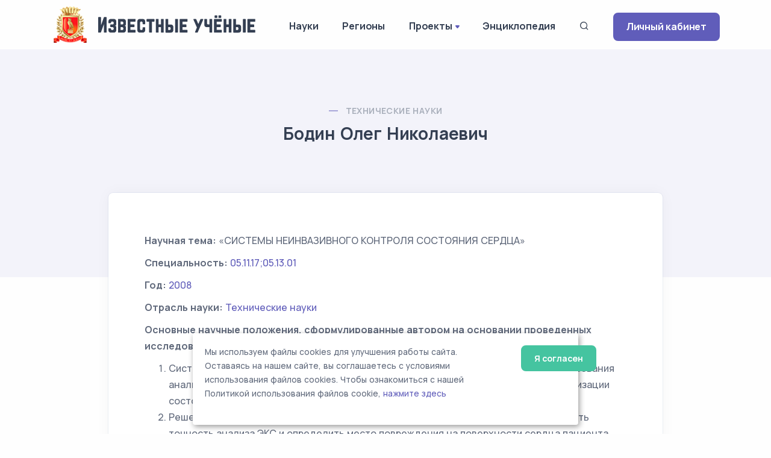

--- FILE ---
content_type: text/html; charset=UTF-8
request_url: https://famous-scientists.ru/dissertation/7739
body_size: 8432
content:
<!doctype html>
<html lang="ru">

<head>
    <meta charset="utf-8">
    <meta name="viewport" content="width=device-width, initial-scale=1.0">
    <link rel="apple-touch-icon" sizes="180x180" href="https://famous-scientists.ru/apple-touch-icon.png">
    <link rel="icon" type="image/png" sizes="32x32" href="https://famous-scientists.ru/favicon/favicon-32x32.png">
    <link rel="icon" type="image/png" sizes="16x16" href="https://famous-scientists.ru/favicon/favicon-16x16.png">
    <link rel="manifest" href="https://famous-scientists.ru/favicon/site.webmanifest">
    <link rel="mask-icon" href="https://famous-scientists.ru/favicon/safari-pinned-tab.svg" color="#5bbad5">
    <meta name="msapplication-TileColor" content="#da532c">
    <meta name="theme-color" content="#ffffff">

    <title>Бодин Олег Николаевич - Диссертации - Известные ученые</title>
    <meta name="description" content="Диссертация ученого Бодин Олег Николаевич на тему СИСТЕМЫ НЕИНВАЗИВНОГО КОНТРОЛЯ СОСТОЯНИЯ СЕРДЦА" />
    <meta name="keywords" content="Бодин Олег Николаевич, диссертация, известные, ученые" />
    <link rel="canonical" href="https://famous-scientists.ru/dissertation/7739"/>
<!-- Yandex.Metrika counter -->
<script type="text/javascript" >
    (function(m,e,t,r,i,k,a){m[i]=m[i]||function(){(m[i].a=m[i].a||[]).push(arguments)};
        m[i].l=1*new Date();
        for (var j = 0; j < document.scripts.length; j++) {if (document.scripts[j].src === r) { return; }}
        k=e.createElement(t),a=e.getElementsByTagName(t)[0],k.async=1,k.src=r,a.parentNode.insertBefore(k,a)})
    (window, document, "script", "https://mc.yandex.ru/metrika/tag.js", "ym");

    ym(26985078, "init", {
        clickmap:true,
        trackLinks:true,
        accurateTrackBounce:true
    });
</script>
<noscript><div><img src="https://mc.yandex.ru/watch/26985078" style="position:absolute; left:-9999px;" alt="" /></div></noscript>
<!-- /Yandex.Metrika counter -->

    <!-- CSRF Token -->
    <meta name="csrf-token" content="EXOXRLlgBrfcO32B406kaYT7uWkF6FBTcVukJ71i">

  <!-- Fonts and Styles -->
  
    <link rel="stylesheet" href="https://famous-scientists.ru/assets/css/plugins.css">
    <link rel="stylesheet" href="https://famous-scientists.ru/assets/css/style.css">
    <link rel="stylesheet" href="https://famous-scientists.ru/assets/css/cookie.css">
    <link rel="stylesheet" href="https://famous-scientists.ru/assets/css/colors/grape.css">
    <link href="//fonts.googleapis.com/css?family=Open+Sans:400italic,700italic,400,700,300&amp;amp;amp;subset=latin,latin-ext,cyrillic,cyrillic-ext" rel="stylesheet">
    <link href="//fonts.googleapis.com/css?family=PT+Serif" rel="stylesheet">

  
  <!-- Scripts -->
  <script>
    window.Laravel = {"csrfToken":"EXOXRLlgBrfcO32B406kaYT7uWkF6FBTcVukJ71i"};
  </script>
</head>

<body>
    <div class="content-wrapper">
        <header class="wrapper bg-light">
    <nav class="navbar navbar-expand-lg classic transparent navbar-light">
        <div class="container flex-lg-row flex-nowrap align-items-center">
            <div class="navbar-brand w-100" >
                <a href="https://famous-scientists.ru">
                    <img style="max-width: 100%; min-width: 60px" src="https://famous-scientists.ru/img/logo-light.png" alt="Известные учёные" />
                </a>
            </div>
            <div class="navbar-collapse offcanvas offcanvas-nav offcanvas-start">
                <div class="offcanvas-header d-lg-none">
                    <h3 class="text-white fs-18 mb-0">Известные Ученые</h3>
                    <button type="button" class="btn-close btn-close-white" data-bs-dismiss="offcanvas" aria-label="Close"></button>
                </div>
                <div class="offcanvas-body ms-lg-auto d-flex flex-column h-100">
                    <ul class="navbar-nav">
                        <li class="nav-item dropdown">
                            <a class="nav-link" href="https://famous-scientists.ru/science">Науки</a>
                        </li>
                        <li class="nav-item dropdown">
                            <a class="nav-link" href="https://famous-scientists.ru/region">Регионы</a>
                        </li>
                        <li class="nav-item dropdown">
                            <a class="nav-link dropdown-toggle" href="#" data-bs-toggle="dropdown">Проекты</a>
                            <ul class="dropdown-menu">
                                <li class="nav-item"><a class="dropdown-item" href="https://famous-scientists.ru/school">Научные школы</a></li>
                                <li class="nav-item"><a class="dropdown-item" href="https://famous-scientists.ru/founder">История науки</a></li>
                                <li class="nav-item"><a class="dropdown-item" href="https://famous-scientists.ru/university">Вузы</a></li>
                                <li class="nav-item"><a class="dropdown-item" href="https://famous-scientists.ru/department">Кафедры</a></li>
                                <li class="nav-item"><a class="dropdown-item" href="https://famous-scientists.ru/dissertation">Диссертации</a></li>
                                <li class="nav-item"><a class="dropdown-item" href="https://famous-scientists.ru/direction">Реестр новых научных направлений</a></li>
                            </ul>
                        </li>
                        <li class="nav-item dropdown">
                            <a class="nav-link" href="https://famous-scientists.ru/page/3">Энциклопедия</a>
                        </li>
                        <li class="nav-item">
                            <a class="nav-link" data-bs-toggle="offcanvas" data-bs-target="#offcanvas-search"><i class="uil uil-search"></i></a>
                        </li>
                        <li class="nav-item dropdown d-block d-md-none">
                            <a class="btn btn-sm btn-primary rounded" href="https://famous-scientists.ru/enter">Личный кабинет</a>
                        </li>
                    </ul>
                    <!-- /.navbar-nav -->
                </div>
                <!-- /.offcanvas-body -->
            </div>
            <!-- /.navbar-collapse -->
            <div class="navbar-other ms-lg-4">
                <ul class="navbar-nav flex-row align-items-center ms-auto">
                    <li class="nav-item d-none d-md-block">
                        <a href="https://famous-scientists.ru/enter" class="btn btn-sm btn-primary rounded">Личный кабинет</a>
                    </li>
                    <li class="nav-item d-lg-none">
                        <button class="hamburger offcanvas-nav-btn"><span></span></button>
                    </li>
                </ul>
                <!-- /.navbar-nav -->
            </div>
            <!-- /.navbar-other -->
        </div>
        <!-- /.container -->
    </nav>
    <!-- /.navbar -->
</header>

            <section class="wrapper bg-soft-primary">
        <div class="container pt-10 pb-19 pt-md-14 pb-md-20 text-center">
            <div class="row">
                <div class="col-md-10 col-xl-8 mx-auto">
                    <div class="post-header">
    <div class="post-category text-line">
        <a href="https://famous-scientists.ru/dissertation/science/16" class="text-reset" rel="category">
            Технические науки
        </a>
    </div>
    <h1 class="display-6 mb-4">
        Бодин Олег Николаевич
    </h1>
</div>
                </div>
            </div>
        </div>
    </section>
    <section class="wrapper bg-light">
        <div class="container pb-14 pb-md-16">
            <div class="row">
                <div class="col-lg-10 mx-auto">
                    <div class="blog single mt-n17">
                        <div class="card">
                            <div class="card-body">
                                <div class="classic-view">
                                    <article class="post">
                                        <div class="post-content mb-5">
                                            <div class="my-2">
    <strong>Научная тема:</strong>
    «СИСТЕМЫ НЕИНВАЗИВНОГО КОНТРОЛЯ СОСТОЯНИЯ СЕРДЦА»
</div>
<div class="my-2">
    <strong>Специальность:</strong>
    <a href="https://famous-scientists.ru/dissertation/specialty/05.11.17;05.13.01">
        05.11.17;05.13.01
    </a>
</div>
<div class="my-2">
    <strong>Год:</strong>
    <a href="https://famous-scientists.ru/dissertation/year/16/2008">
        2008
    </a>
</div>
<div class="my-2">
    <strong>Отрасль науки:</strong>
    <a href="https://famous-scientists.ru/dissertation/science/16">
        Технические науки
    </a>
</div>
    <div class="my-2">
    <strong>Основные научные положения, сформулированные автором на основании проведенных исследований:</strong>
</div>
<div class="my-2">
    <ol>
	<li>Система неинвазивного контроля состояния сердца на основе совместного использования анализа кардиографической информации, математического моделирования и визуализации состояния сердца.</li>
	<li>Решение обратной задачи электрокардиографии (анализ ЭКС), позволяющее повысить точность анализа ЭКС и определить место повреждения на поверхности сердца пациента.</li>
	<li>Решение прямой задачи электрокардиографии (моделирование электрической активности сердца), позволяющее оценить адекватность локализации повреждения миокарда и &laquo;восстановить путь&raquo; распространения возбуждения.</li>
	<li>Способ визуализации состояния сердца пациента на основе синтезированной трехмерной модели сердца, корректируемой по результатам анализа флюорографических снимков.</li>
	<li>Структура КДС &laquo;Кардиовид&raquo; для неинвазивного контроля состояния сердца. </li>
</ol>

</div>
    <div class="my-2">
    <strong>Список опубликованных работ</strong>
</div>
<div class="my-2">
    Публикации в изданиях, рекомендованных ВАК</p><p>1.Бодин, О. Н. Компьютерная диагностическая система «Кар-диовид» / О. Н. Бодин // Информационно-измерительные и управляющие системы. &amp;#61485; 2006. &amp;#61485; Т. 4. &amp;#61485; С. 146&amp;#61485;149. </p><p>2.Бодин, О. Н. Принципы построения, структура и особенности компьютерной диагностической системы «Кардиовид» / О. Н. Бодин // Медицинская техника. &amp;#61485; 2006. &amp;#61485; № 1. &amp;#61485; С. 33&amp;#61485;35. </p><p>3.Бодин, О. Н. Многомерный нейросетевой анализ ЭКГ-при-зна¬ков инфаркта миокарда / О. Н. Бодин // Нейрокомпьютеры: разработка, применение. &amp;#61485; 2005. &amp;#61485; № 7. &amp;#61485; С. 36&amp;#61485;41.</p><p>4.Бодин, О. Н. Разработка фрактального алгоритма для построения трехмерной модели сердца / О. Н. Бодин, А. В. Кузь-мин // САПР и графика. &amp;#61485; 2005. &amp;#61485; № 3. &amp;#61485; С. 73&amp;#61485;75.</p><p>5.Бодин, О.Н. Совершенствование ЭКГ анализа при опреде-лении электрической активности сердца / О. Н. Бодин, Д. С. Логинов,  Н. Ю. Митрохина // Медицинская техника. &amp;#61485; 2008. &amp;#61485; № 3. &amp;#61485; С. 31&amp;#61485;34.</p><p>6.Бодин, О. Н. Синтез реалистичной поверхности модели сердца / О. Н. Бодин, А. В. Кузьмин // Медицинская техника. &amp;#61485; 2006. &amp;#61485; № 6. &amp;#61485; С. 15&amp;#61485;18. </p><p>7.Бодин, О. Н. Особенности анализа электрокардиографической информации с использованием вейвлет-преобразования / О. Н. Бодин, И. П. Бурукина // Медицинская техника. &amp;#61485; 2006. &amp;#61485; № 2. &amp;#61485; С. 26&amp;#61485;29.</p><p>8.Бодин, О. Н. Исследование моделей автоволновых процессов в сердечной мышце / О. Н. Бодин, И. В. Строкова // Известия высших учебных заведений. Поволжский регион. Технические науки. &amp;#61485; 2006. &amp;#61485; № 4. &amp;#61485; С. 47&amp;#61485;56.</p><p>9.Бодин, О. Н. Современные средства синтеза реалистичных изображений в реальном масштабе времени / О. Н. Бодин, С. А. Гайдуков, А. В. Кузьмин // Известия высших учебных заведений. Поволжский регион. Технические науки. &amp;#61485; 2007. &amp;#61485; № 3. &amp;#61485; С. 58&amp;#61485;67. </p><p>Монография</p><p>10. Бодин, О. Н. Основы построения систем для обработки кардиографической информации : монография / О. Н. Бодин. &amp;#61485; Пенза : Изд-во Пенз. гос. ун-та, 2008. &amp;#61485; 187 с.</p><p>Публикации в других изданиях</p><p>11.Бодин, О. Н. Построение компьютерной модели сердца / О. Н. Бодин // Вестник аритмологии. &amp;#61485; 2004. &amp;#61485; № 35. &amp;#61485; 194 с.</p><p>12.Бодин, О. Н. Использование моделирования трехмерного компьютерного изображения сердца для визуализации состояния сердечно-сосудистой системы / О. Н. Бодин, И. П. Бурукина, А. Н. Митрошин // Вестник аритмологии. &amp;#61485; 2004. &amp;#61485; № 35. &amp;#61485; 195 с.</p><p>13.Автоматизированная информационная система для анализа электрокардиосигналов / О. Н. Бодин, И. П. Бурукина, Л. Ф. Бартош, Ф. Л. Бартош // Вестник аритмологии. &amp;#61485; 2004. &amp;#61485; № 35. &amp;#61485; 197 с.</p><p>14.Бодин, О. Н. Учет реальной геометрии тела пациента в мультипольной модели электрической активности сердца / О. Н. Бодин, Н. Ю. Безделова // Вестник СПбГМА им. И. И. Мечникова. &amp;#61485; 2006. &amp;#61485; № 3. &amp;#61485; С. 66&amp;#61485;69. </p><p>15.Бодин, О. Н. Концепция построения компьютерной системы электрокардиографической диагностики состояния сер-дечно-сосудистой системы / О. Н. Бодин // Сборник трудов Международного юбилейного симпозиума «Актуальные проблемы науки и образования». &amp;#61485; Пенза : Изд-во Пенз. гос. ун-та, 2003. &amp;#61485; С. 81&amp;#61485;87.</p><p>16.Бодин, О. Н. Разработка визуальной модели сердца для обучения студентов-медиков / О. Н. Бодин, А. В. Кузьмин, А. Н. Митрошин // Известия высших учебных заведений. Поволжский регион. Медицинские науки. &amp;#61485; 2007. &amp;#61485; № 2, 3. &amp;#61485; С. 10.</p><p>17.Бодин, О. Н. Методы синтеза изображений для системы визуализации полета / О. Н. Бодин, С. А. Гайдуков // Полет. &amp;#61485; 2005. &amp;#61485; № 9. &amp;#61485; С. 53&amp;#61485;58.</p><p>18.Бодин, О. Н. Представление и визуализация объемных объектов / О. Н. Бодин, А. В. Кузьмин // Полет. &amp;#61485; 2008. &amp;#61485; № 3. &amp;#61485; С. 49&amp;#61485;56.</p><p>19.Бодин, О. Н. Об одном решении прямой задачи электрокардиологии / Е. Г. Агапов, О. Н. Бодин // Сборник трудов Международной научно-технической конференции «Проблемы автоматизации и управления в технических системах». &amp;#61485; Пенза  : Изд-во Пенз. гос. ун-та, 2004. &amp;#61485; С. 64&amp;#61485;66. </p><p>20.Построение электрокардиограммы на электрической оси серд¬ца / О. Н. Бодин, И. П. Бурукина, И. П. Гераськин, А. С. Маслаков // Сборник трудов Международного юбилейного симпозиума «Актуальные проблемы науки и образования». &amp;#61485; Пенза : Изд-во Пенз. гос. ун-та, 2003. &amp;#61485; С. 55&amp;#61485;60. </p><p>21.Бодин, О. Н. Синтез имитационных электрокардиосигналов для настройки компьютерной диагностической системы / О. Н. Бодин, И. П. Бурукина, Н. А. Сипягин // Университетское образование–2004: сб. науч. тр. &amp;#61485; Пенза : Изд-во Пенз. гос. ун-та, 2004. &amp;#61485; С. 120&amp;#61485;126.</p><p>22.Бодин, О. Н. Использование фракталов для построения трехмерной модели сердца / О. Н. Бодин, А. В. Кузьмин // Сборник трудов Международной научно-технической конференции «Проблемы автоматизации и управления в тех-нических системах». &amp;#61485; Пенза : Изд-во Пенз. гос. ун-та, 2004. &amp;#61485; С. 270&amp;#61485;273. </p><p>23.Бодин, О. Н. Особенности определения электрической активности сердца в компьютерной диагностической системе / О. Н. Бодин, Н. Ю. Митрохина // Проблемы информатики в образовании, управлении, экономике и технике : сб. ст. VII Всерос. науч.-техн. конф. &amp;#61485; Пенза, 2007. &amp;#61485; С. 158&amp;#61485;161.</p><p>24.Бодин, О. Н. Применение математической теории преобразования плоскости в отображении информации / О. Н. Бодин, Ю. Н. Кос¬ников // Системы и технические средства подготовки операторов : межвуз. сб. науч. тр. &amp;#61485; Новочеркасск, 1989. &amp;#61485; С. 34&amp;#61485;37.</p><p>25.Бодин, О. Н. Применение нейронных сетей в технологиче-ском конвейере компьютерной графики / О. Н. Бодин, А. А. Бо-рисов, И. П. Бурукина // Университетское образование–2004: сб. науч. тр. &amp;#61485; Пенза : Изд-во Пенз. гос. ун-та, 2004. &amp;#61485; С. 90&amp;#61485;95.</p><p>26.Бодин, О. Н. Устройство сопряжения электрокардиографа с персональным компьютером типа IBM PC / О. Н. Бодин, А. А. Борисов, И. П. Бурукина // Университетское образование–2004: сб. науч. тр. &amp;#61485; Пенза : Изд-во Пенз. гос. ун-та, 2004. &amp;#61485; С. 190&amp;#61485;195.</p><p>27.Анализ кардиографической информации с помощью нейронной сети / О. Н. Бодин, И. П. Бурукина, А. В. Кузнецов, И. А. Ливанова // 5-я Международная конференция «Радиоэлектроника в медицине». &amp;#61485; М., 2003. &amp;#61485; С. 66&amp;#61485;69.</p><p>28.Визуализация повреждений миокарда на синтезированном изображении сердца / О. Н. Бодин, И. П. Бурукина, А. В. Кузнецов, А. Н. Митрошин // 7-я Всероссийская с участием стран СНГ конференция «Методы и средства обработки графической информации». &amp;#61485; Н. Новгород, 2003. &amp;#61485; С. 15&amp;#61485;16. </p><p>29.Бодин, О. Н. Методология анализа ЭКС в автоматизированной информационной системе врача-кардиолога / О. Н. Бодин //  7-я Международная научно-практическая конференция «Экономико-ор¬га¬низационные проблемы проектирования и применения информационных систем». &amp;#61485; Ростов н/Д, 2003. &amp;#61485; С. 51&amp;#61485;52. </p><p>30.Бодин, О. Н. Моделирование распространения волны возбуждения в миокарде / О. Н. Бодин, И. П. Бурукина, А. В. Кузнецов //  2-я Международная научно-техническая конференция «Физика и технические приложения волновых про-цессов». &amp;#61485; Самара, 2003. &amp;#61485; 95 с. </p><p>31.Бодин, О. Н. Использование современных компьютерных тех¬нологий для подготовки студентов медиков / О. Н. Бодин, И. П. Бу¬рукина, А. Н. Митрошин // VIII Международная научно-методи¬че¬- с¬кая конференция «Университетское образование&amp;#61485;2004». &amp;#61485; Пенза, 2004. &amp;#61485; С. 83. </p><p>32.Bodin, O. N. Polyvariant methods of analysis, modeling and visualization of cardiographic information / O. N. Bodin // Congress EMBEC-2005, Report № 1891. &amp;#61485; Prague, 2005. &amp;#61485; P. 83.</p><p>33.Bodin, O. N. Specific features of electrocardiographic information analysis based on wavelet transform / O. N. Bodin, I. P. Burukina // Biomedical Engineering. &amp;#61485; 2006. &amp;#61485;V. 40. &amp;#61485; № 9. &amp;#61485; P. 58&amp;#61485;62.</p><p>34.Bodin, O. N. Synthesis of a realistic model of the surface of the heart / O. N. Bodin, A. V. Kuzmin // Biomedical Engineering. &amp;#61485; 2006. &amp;#61485; V. 40. &amp;#61485; № 6. &amp;#61485; P. 280&amp;#61485;283. </p><p>35.Бодин, О. Н. Моделирование состояния сердечно-сосудистой системы // Международная школа-семинар «Адаптивные роботы-2004». &amp;#61485; Санкт-Петербург, 2004. &amp;#61485; С. 51&amp;#61485;52.</p><p>36.Бодин, О. Н. Использование нейронных сетей для анализа электрокардиографической информации / О. Н. Бодин, И. П. Бурукина, А. В. Кузнецов // Интерактивные системы: проблемы человеко-компьютерного взаимодействия. &amp;#61485; Ульяновск, 2003. &amp;#61485; С. 26&amp;#61485;27.</p><p>Патенты, авторские свидетельства и свидетельства  о реги-страции программ</p><p>37.Пат. 2257838 Российская Федерация. Способ диагностики состояния сердечно-сосудистой системы / Бодин О. Н., Адамов А. В., Агапов Е. Г., Бурукина И. П., Кузьмин А. В. // Официальный бюллетень «Изобретения. Полезные модели». &amp;#61485; 2005. &amp;#61485; № 22. </p><p>38.Пат. 2264786 Российская Федерация. Способ определения основных функциональных показателей миогемодинамики сердца / Бодин О. Н., Бурукина И. П., Митин А. А., Огоньков В. В., Митрошин А. Н., Бондаренко Л. А., Рудакова Л. Е. // Официальный бюллетень «Изобретения. Полезные модели». &amp;#61485; 2005. &amp;#61485; № 33. </p><p>39.Пат. 2256400 Российская Федерация. Устройство для регистрации электрокардиосигналов / Бодин О. Н., Бартош Л. Ф., Бартош Ф. Л., Бурукина И. П. // Официальный бюллетень «Изобретения. Полезные модели». &amp;#61485; 2005. &amp;#61485; № 20. </p><p>40.Пат. 2258457 Российская Федерация. Устройство для регистрации электрокардиосигналов / Бодин О. Н., Бурукина И. П., Родионов В. В. // Официальный бюллетень «Изобретения. Полезные модели». &amp;#61485; 2005. &amp;#61485;№ 23. </p><p>41.Пат. 2252695 Российская Федерация. Устройство для регистрации результирующей ЭКГ на фронтальной и горизонтальной плоскостях / Бодин О. Н., Бартош Л. Ф., Бартош Ф. Л., Бурукина И. П., Аникушкина И. В., Гиезов И. Г., Тарнопольский К. А. // Официальный бюллетень «Изобретения. Полезные модели». &amp;#61485; 2005. &amp;#61485; № 15. </p><p>42.Пат. 2269290 Российская Федерация. Устройство для регистрации электрокардиосигналов / Бодин О. Н., Агапов Е. Г., Адамов А. В., Безделова Н. Ю. // Официальный бюллетень «Изобретения. Полезные модели». &amp;#61485; 2006. &amp;#61485; № 4. </p><p>43.Пат. 2294139 Российская Федерация. Способ выделения начала кардиоцикла и устройство для его осуществления / Бодин О. Н., Жулев И. О., Логинов Д. С., Митрошин А. Н., Прошкин В. В. // Официальный бюллетень «Изобретения. Полезные модели». &amp;#61485; 2007. &amp;#61485; № 6. </p><p>44.А. с. 1354243 СССР. Устройство для отображения информации на экране цветного телевизионного индикатора / О. Н. Бодин, Е. А. Ломтев, Б. Г. Майоров // Официальный бюллетень «Изобретения. Полезные модели». № 43, 1987. </p><p>45.Пат. 2295772 Российская Федерация. Способ генерирования текстуры в реальном масштабе времени и устройство для его реализации / Бодин О. Н., Гайдуков С. А., Кузьмин А. В., Малышкин А. С. // Официальный бюллетень «Изобретения. Полезные модели». &amp;#61485; 2007. &amp;#61485; № 8. </p><p>46.А. с. 1495843 СССР. Устройство для формирования динамических изображений / О. Н. Бодин, А. П. Писарев, А. П. Ремонтов, Ю. Р. Тихонов // Официальный бюллетень «Изобретения. Полезные модели». &amp;#61485; 1989. &amp;#61485; № 27. </p><p>47.Пат. 2292075 Российская Федерация. Синергическая вычислительная система / Бодин О. Н., Логинов Д. С., Тарнопольский К. А. // Офи¬циальный бюллетень «Изобретения. Полезные модели». &amp;#61485; 2007. &amp;#61485; № 2. </p><p>48.Кузьмин, А. В. Программа конвертирования каркасной модели трехмерного объекта в воксельную модель / А. В. Кузьмин,  О. Н.  Бодин // Свидетельство об отраслевой регистрации разработки № 8793 от 20.07.2007. Федеральное агентство по образованию. Отраслевой фонд алгоритмов и программ. &amp;#61485; М., 2007. </p><p>49.Компьютерная диагностическая система «Кардиовид» / О. Н. Бодин, И. О. Жулев, Д. С. Логинов, Е. А. Гладкова, А. В. Кузь¬мин, Н. Ю. Митрохина, И. В. Строкова, В. В. Прошкин // Свидетельство о государственной регистрации программы для ЭВМ № 2008610570 от 31.01.2008.
</div>
                                        </div>
                                    </article>
                                </div>
                            </div>
                        </div>
                    </div>
                </div>
            </div>
        </div>
    </section>
    </div>

    <div class="offcanvas offcanvas-top bg-light" id="offcanvas-search" data-bs-scroll="true">
        <div class="container d-flex flex-row py-6">
            <form method="post" class="search-form w-100" action="https://famous-scientists.ru/search">
                <input type="hidden" name="_token" value="EXOXRLlgBrfcO32B406kaYT7uWkF6FBTcVukJ71i">                <input id="search-form" type="text" name="search" class="form-control" placeholder="ФИО ученого">
            </form>

            <!-- /.search-form -->
            <button type="button" class="btn-close" data-bs-dismiss="offcanvas" aria-label="Close"></button>
        </div>
        <!-- /.container -->
    </div>
    <!-- /.offcanvas -->

    <footer class="bg-soft-primary">
    <div class="container py-13 py-md-15">
        <div class="row gy-6 gy-lg-0">
            <div class="col-md-4 col-lg-4">
                <div class="widget">
                    <div>
                        <a href="https://famous-scientists.ru">
                            <img style="max-width: 300px; min-width: 60px" src="https://famous-scientists.ru/img/logo-light.png" alt="Известные учёные" />
                        </a>
                    </div>
                    <div style="padding-right: 1em">
                        Сетевая энциклопедия "Известные учёные" (биографические данные ученых и специалистов) –
                        проект <a href="https://rae.ru/">Российской Академии Естествознания</a>.
                    </div>
                </div>
                <!-- /.widget -->
            </div>
            <div class="col-md-4 col-lg-3">
                <div class="widget">
                    <h4 class="widget-title  mb-3">Каталог</h4>
                    <ul class="list-unstyled text-reset mb-0">
                        <li><a href="https://famous-scientists.ru/search">Поиск ученого</a></li>
                        <li><a href="https://famous-scientists.ru/science">Ученые по наукам</a></li>
                        <li><a href="https://famous-scientists.ru/region">Ученые по регионам</a></li>
                        <li><a href="https://famous-scientists.ru/alphabet">Ученые по алфавиту</a></li>
                    </ul>
                </div>
            </div>
            <div class="col-md-4 col-lg-3">
                <div class="widget">
                    <h4 class="widget-title  mb-3">Проекты</h4>
                    <ul class="list-unstyled text-reset mb-0">
                        <li><a href="https://famous-scientists.ru/school">Научные школы</a></li>
                        <li><a href="https://famous-scientists.ru/founder">История науки</a></li>
                        <li><a href="https://famous-scientists.ru/university">Вузы</a></li>
                        <li><a href="https://famous-scientists.ru/department">Кафедры</a></li>
                        <li><a href="https://famous-scientists.ru/dissertation">Диссертации</a></li>
                        <li><a href="https://famous-scientists.ru/direction">Реестр новых научных направлений</a></li>
                    </ul>
                </div>
            </div>
            <div class="col-md-4 col-lg-2">
                <div class="widget">
                    <h4 class="widget-title  mb-3">Ваша биография</h4>
                    <ul class="list-unstyled text-reset mb-0">
                        <li><a href="https://famous-scientists.ru/enter">Личный кабинет</a></li>
                        <li><a href="https://famous-scientists.ru/register">Регистрация</a></li>
                        <li><a href="https://famous-scientists.ru/password/reset">Восстановление пароля</a></li>
                    </ul>
                </div>
            </div>

        </div>
        <!--/.row -->
        <hr class="my-7">
        <div>
            © АНО "Международная ассоциация ученых,преподавателей и специалистов" 2026        </div>
        <div>
            Все права защищены. Использование материалов сайта возможно исключительно с разрешения правообладателя.
        </div>
        <div>
            <a href="https://famous-scientists.ru/policy">Политика обработки персональных данных</a>
        </div>

        <div>
            Служба технической поддержки - <a href="mailto:support@rae.ru">support@rae.ru</a>
        </div>
    </div>
    <!-- /.container -->
</footer>
<!-- START Cookie-Alert -->
<div id="cookie_note">
    <div class="row">
        <div class="col-md-10">
            <p>
                Мы используем файлы cookies для улучшения работы сайта. Оставаясь на нашем сайте, вы соглашаетесь с условиями
                использования файлов cookies. Чтобы ознакомиться с нашей Политикой использования файлов cookie,
                <a href="/page/8">нажмите здесь</a>
            </p>
        </div>
        <div class="col-md-2">
            <button class="button cookie_accept btn radius btn-success btn-sm">Я согласен</button>
        </div>
    </div>
</div>
<!-- END Cookie-Alert -->
    <div class="progress-wrap">
        <svg class="progress-circle svg-content" width="100%" height="100%" viewBox="-1 -1 102 102">
            <path d="M50,1 a49,49 0 0,1 0,98 a49,49 0 0,1 0,-98" />
        </svg>
    </div>

    <script src="https://famous-scientists.ru/assets/js/plugins.js"></script>
    <script src="https://famous-scientists.ru/assets/js/theme.js"></script>
    <script src="https://famous-scientists.ru/assets/js/cookie.js"></script>
  </body>

</html>
